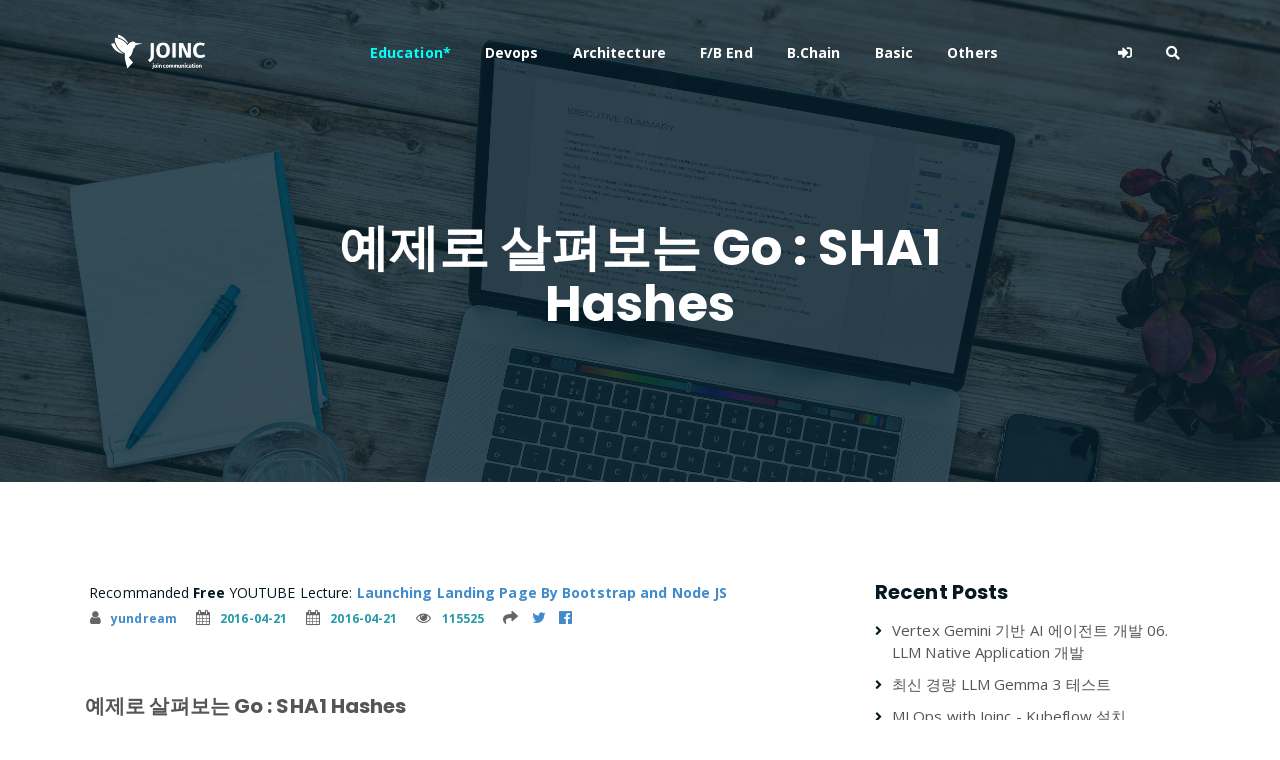

--- FILE ---
content_type: text/html; charset=utf-8
request_url: https://www.google.com/recaptcha/api2/aframe
body_size: 267
content:
<!DOCTYPE HTML><html><head><meta http-equiv="content-type" content="text/html; charset=UTF-8"></head><body><script nonce="OzQsNYMvuyFKvnmm_6vz3A">/** Anti-fraud and anti-abuse applications only. See google.com/recaptcha */ try{var clients={'sodar':'https://pagead2.googlesyndication.com/pagead/sodar?'};window.addEventListener("message",function(a){try{if(a.source===window.parent){var b=JSON.parse(a.data);var c=clients[b['id']];if(c){var d=document.createElement('img');d.src=c+b['params']+'&rc='+(localStorage.getItem("rc::a")?sessionStorage.getItem("rc::b"):"");window.document.body.appendChild(d);sessionStorage.setItem("rc::e",parseInt(sessionStorage.getItem("rc::e")||0)+1);localStorage.setItem("rc::h",'1769274366118');}}}catch(b){}});window.parent.postMessage("_grecaptcha_ready", "*");}catch(b){}</script></body></html>

--- FILE ---
content_type: text/javascript; charset=utf-8
request_url: https://joinc.co.kr/theme/joinc/assets/js/main.js?ver=12
body_size: 5632
content:
(function ($) {
    "use strict";

    $(document).ready(function($){
        
        // testimonial sliders
        $(".testimonial-sliders").owlCarousel({
            items: 1,
            loop: true,
            autoplay: true,
            responsive:{
                0:{
                    items:1,
                    nav:false
                },
                600:{
                    items:1,
                    nav:false
                },
                1000:{
                    items:1,
                    nav:false,
                    loop:true
                }
            }
        });

        // homepage slider
        $(".homepage-slider").owlCarousel({
            items: 1,
            loop: true,
            autoplay: true,
            nav: true,
            dots: false,
            navText: ['<i class="fas fa-angle-left"></i>', '<i class="fas fa-angle-right"></i>'],
            responsive:{
                0:{
                    items:1,
                    nav:false,
                    loop:true
                },
                600:{
                    items:1,
                    nav:true,
                    loop:true
                },
                1000:{
                    items:1,
                    nav:true,
                    loop:true
                }
            }
        });

        // logo carousel
        $(".logo-carousel-inner").owlCarousel({
            items: 4,
            loop: true,
            autoplay: true,
            margin: 30,
            responsive:{
                0:{
                    items:1,
                    nav:false
                },
                600:{
                    items:3,
                    nav:false
                },
                1000:{
                    items:4,
                    nav:false,
                    loop:true
                }
            }
        });

        // count down
        if($('.time-countdown').length){  
            $('.time-countdown').each(function() {
            var $this = $(this), finalDate = $(this).data('countdown');
            $this.countdown(finalDate, function(event) {
                var $this = $(this).html(event.strftime('' + '<div class="counter-column"><div class="inner"><span class="count">%D</span>Days</div></div> ' + '<div class="counter-column"><div class="inner"><span class="count">%H</span>Hours</div></div>  ' + '<div class="counter-column"><div class="inner"><span class="count">%M</span>Mins</div></div>  ' + '<div class="counter-column"><div class="inner"><span class="count">%S</span>Secs</div></div>'));
            });
         });
        }

        // projects filters isotop
        $(".product-filters li").on('click', function () {
            
            $(".product-filters li").removeClass("active");
            $(this).addClass("active");

            var selector = $(this).attr('data-filter');

            $(".product-lists").isotope({
                filter: selector,
            });
            
        });
        
        // isotop inner
        $(".product-lists").isotope();

        // magnific popup
        $('.popup-youtube').magnificPopup({
            disableOn: 700,
            type: 'iframe',
            mainClass: 'mfp-fade',
            removalDelay: 160,
            preloader: false,
            fixedContentPos: false
        });

        // light box
        $('.image-popup-vertical-fit').magnificPopup({
            type: 'image',
            closeOnContentClick: true,
            mainClass: 'mfp-img-mobile',
            image: {
                verticalFit: true
            }
        });

        // homepage slides animations
        $(".homepage-slider").on("translate.owl.carousel", function(){
            $(".hero-text-tablecell .subtitle").removeClass("animated fadeInUp").css({'opacity': '0'});
            $(".hero-text-tablecell h1").removeClass("animated fadeInUp").css({'opacity': '0', 'animation-delay' : '0.3s'});
            $(".hero-btns").removeClass("animated fadeInUp").css({'opacity': '0', 'animation-delay' : '0.5s'});
        });

        $(".homepage-slider").on("translated.owl.carousel", function(){
            $(".hero-text-tablecell .subtitle").addClass("animated fadeInUp").css({'opacity': '0'});
            $(".hero-text-tablecell h1").addClass("animated fadeInUp").css({'opacity': '0', 'animation-delay' : '0.3s'});
            $(".hero-btns").addClass("animated fadeInUp").css({'opacity': '0', 'animation-delay' : '0.5s'});
        });

       

        // stikcy js
        $("#sticker").sticky({
            topSpacing: 0
        });

        //mean menu
        $('.main-menu').meanmenu({
            meanMenuContainer: '.mobile-menu',
            meanScreenWidth: "992"
        });
        
         // search form
        $(".search-bar-icon").on("click", function(){
            $(".search-area").addClass("search-active");
        });

        $(".close-btn").on("click", function() {
            $(".search-area").removeClass("search-active");
        });

        $('.counter').each(function () {
            $(this).prop('Counter',0).animate({
                Counter: $(this).text()
                }, {
                    duration: 4000,
                    easing: 'swing',
                    step: function (now) {
                    $(this).text(Math.ceil(now));
                }
            });
        });
    
    });


    jQuery(window).on("load",function(){
        jQuery(".loader").fadeOut(1000);
    });

    // document.addEventListener('DOMContentLoaded', (event) => {
    //   document.querySelectorAll('pre code').forEach((block) => {
    //     hljs.highlightBlock(block);
    //   });
    // });



}(jQuery));